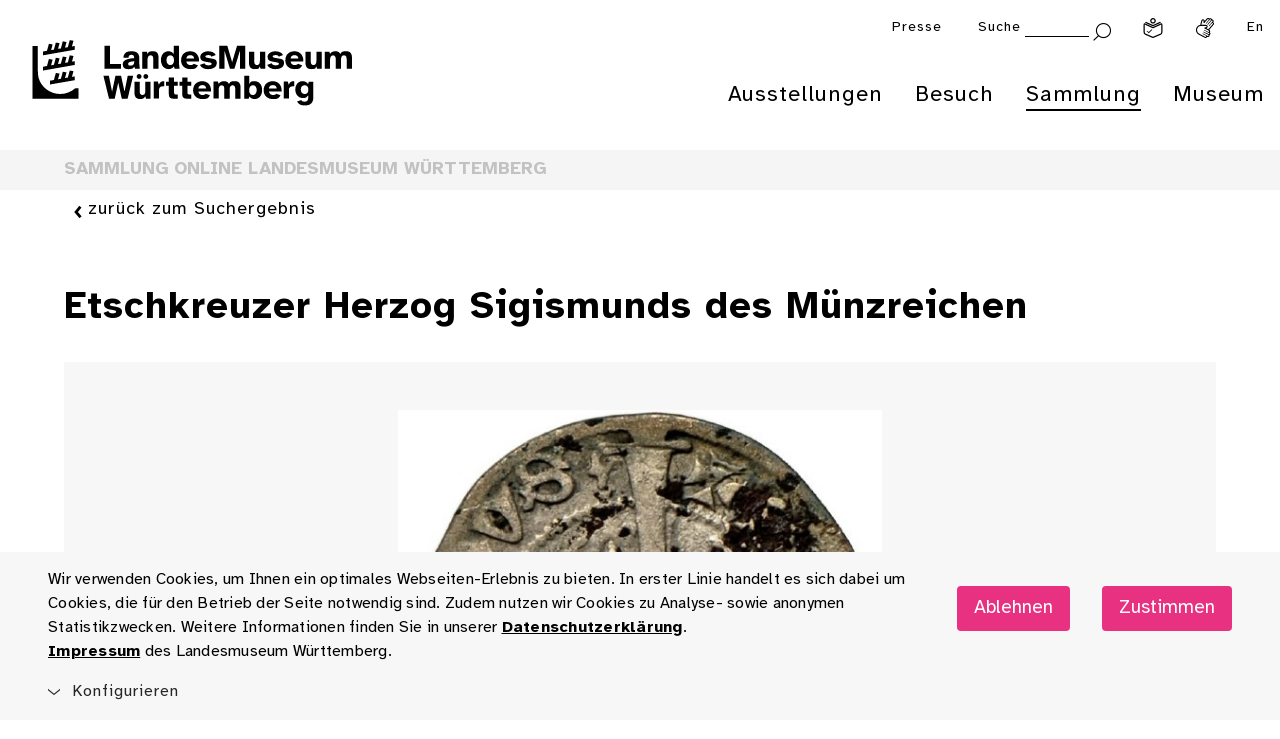

--- FILE ---
content_type: text/html; charset=utf-8
request_url: https://www.landesmuseum-stuttgart.de/sammlung/sammlung-online/dk-details/?dk_object_id=3660
body_size: 10758
content:
<!DOCTYPE html>
<html lang="de">
<head>

<meta charset="utf-8">
<!-- 
	This website is powered by TYPO3 - inspiring people to share!
	TYPO3 is a free open source Content Management Framework initially created by Kasper Skaarhoj and licensed under GNU/GPL.
	TYPO3 is copyright 1998-2026 of Kasper Skaarhoj. Extensions are copyright of their respective owners.
	Information and contribution at https://typo3.org/
-->


<link rel="icon" href="/lmw_relaunch/components/header/assets/favicon_landesmuseum_neu.png" type="image/png">

<meta http-equiv="x-ua-compatible" content="ie=edge">
<meta name="generator" content="TYPO3 CMS">
<meta name="viewport" content="width=device-width, initial-scale=1">
<meta name="description" content="Schlendern Sie digital durch 300.000 Jahre württembergische Kulturgeschichte: Über 10.000 Objekte, Geschichten und Informationen stehen für Sie in unserer Sammlung Online bereit.">
<meta property="og:type" content="website">
<meta property="og:url" content="https://www.landesmuseum-stuttgart.de/sammlung/sammlung-online/dk-details">
<meta property="og:title" content="DK Details">
<meta property="og:description" content="Schlendern Sie digital durch 300.000 Jahre württembergische Kulturgeschichte: Über 10.000 Objekte, Geschichten und Informationen stehen für Sie in unserer Sammlung Online bereit.">
<meta name="twitter:card" content="summary">
<meta name="twitter:site" content="@lmw">
<meta name="twitter:title" content="DK Details">
<meta name="twitter:description" content="Schlendern Sie digital durch 300.000 Jahre württembergische Kulturgeschichte: Über 10.000 Objekte, Geschichten und Informationen stehen für Sie in unserer Sammlung Online bereit.">
<meta property="fb:app_id" content="1116307281872942">


<link rel="stylesheet" href="/typo3temp/assets/css/dfa708fd75bfa3bf7b62d2c65c0849ac.css?1732524369" media="all">
<link rel="stylesheet" href="/lmw_relaunch/lmw_prototype/static/lmw/css/main.css?1768484222" media="all">




<script src="/lmw_relaunch/lmw_prototype/static/lmw/main.js?1768484222" async="async"></script>




<title>Etschkreuzer Herzog Sigismunds des Münzreichen</title>
<meta property='twitter:title' content='Etschkreuzer Herzog Sigismunds des Münzreichen'>
<meta property='og:title' content='Etschkreuzer Herzog Sigismunds des Münzreichen'>
<meta name='description' content='Der sog. Etschkreuzer Herzog Sigismunds des Münzreichen von Tirol trägt auf seiner Vorderseite das namensgebende Kreuz und auf der Rückseite den Reichadler. Diese Münze gehört zum Fund von Unterkochen, der vermutlich 1525 verborgen und 1929 wiedergefunden wurde. Die Erfassung dieser Münze wurde durch die Numismatische Kommission der Länder in der Bundesrepublik Deutschland gefördert.'>
<meta property='twitter:description' content='Der sog. Etschkreuzer Herzog Sigismunds des Münzreichen von Tirol trägt auf seiner Vorderseite das namensgebende Kreuz und auf der Rückseite den Reichadler. Diese Münze gehört zum Fund von Unterkochen, der vermutlich 1525 verborgen und 1929 wiedergefunden wurde. Die Erfassung dieser Münze wurde durch die Numismatische Kommission der Länder in der Bundesrepublik Deutschland gefördert.'>
<meta property='og:description' content='Der sog. Etschkreuzer Herzog Sigismunds des Münzreichen von Tirol trägt auf seiner Vorderseite das namensgebende Kreuz und auf der Rückseite den Reichadler. Diese Münze gehört zum Fund von Unterkochen, der vermutlich 1525 verborgen und 1929 wiedergefunden wurde. Die Erfassung dieser Münze wurde durch die Numismatische Kommission der Länder in der Bundesrepublik Deutschland gefördert.'>
<meta property='twitter:image' content='https://bildarchiv.landesmuseum-stuttgart.de/P/Bildarchiv/169541/169541.jpg'>
<meta property='og:image' content='https://bildarchiv.landesmuseum-stuttgart.de/P/Bildarchiv/169541/169541.jpg'>


<link rel="canonical" href="https://www.landesmuseum-stuttgart.de/sammlung/sammlung-online/dk-details"/>

</head>
<body id="root" style="opacity:0;" data-events="resize" data-resize class="lmw-theme" >
<!-- pid:172-->


        <!--TYPO3SEARCH_end-->
        
            
        <!--Auf allen Seiten einfügen-->
        <div class="cookie-disclaimer-wrap" id="cookie-disclaimer">
            <div class="cookie-disclaimer grid-container">
              <div class="grid-x grid-padding-x align-right align-middle">
                 <div class="small-12 medium-9 large-auto cell small-spacing-xs medium-spacing-none">
                    <p class="hint-text">
                        
                    Wir verwenden Cookies, um Ihnen ein optimales Webseiten-Erlebnis zu bieten. In erster Linie handelt
                    es sich dabei um Cookies, die für den Betrieb der Seite notwendig sind. Zudem nutzen wir Cookies zu
                    Analyse- sowie anonymen Statistikzwecken. Weitere Informationen finden Sie in unserer
                
                        <a title="Datenschutzerklärung" href="/datenschutz">
                            Datenschutzerklärung
                        </a>.<br>
                        <a title="Impressum" href="/impressum">
                            Impressum
                        </a>
                        des Landesmuseum Württemberg.
                    </p>
                 </div>
                 <div class="small-12 medium-3 large-shrink cookie-button-must cell">
                     <button class="button primary small-spacing-s">
                         Ablehnen
                     </button>
                 </div>
                 <div class="small-12 medium-3 large-shrink cookie-button-all cell">
                     <button class="button primary small-spacing-s">
                         Zustimmen
                     </button>
                 </div>
                 <div class="small-12 cell">
                    <div class="cookie-selector">
                       <div class="accordion" data-accordion data-allow-all-closed="true" data-multi-expand="true">
                          <div class='accordion-item' data-accordion-item>
                             <a href='#' class='accordion-title outer-accordion-title'>
                                 <span class="closed-text">Konfigurieren</span>
                                 <span class="open-text">Konfigurieren</span>
                             </a>
                             <div class='accordion-content' data-tab-content>
                                <div class="accordion" data-accordion data-allow-all-closed="true" data-multi-expand="false">
                                   <div class='accordion-item' data-accordion-item>
                                      <a href='#' class='accordion-title'>Notwendige Cookies</a>
                                      <div class="switch">
                                        <input class="switch-input" disabled checked="checked" id="mustHaveCookies" type="checkbox" name="mustHaveCookies" value="1">
                                        <label class="switch-paddle" for="mustHaveCookies">
                                          <span class="show-for-sr">Notwendige Cookies</span>
                                        </label>
                                      </div>
                                      <div class='accordion-content' data-tab-content>
                                         <div class="rte">
                                            <p>
                                                
                    Diese Cookies sind zur Funktion der Webseite erforderlich und können von Ihnen nicht deaktiviert werden.
                    In der Regel werden diese Cookies nur als Reaktion auf von Ihnen getätigte Aktionen gesetzt, z.B. beim
                    Ausfüllen von Formularen. So lassen sich die verschiedenen Anfragen Ihres Browsers einer gemeinsamen Sitzung
                    zuordnen. Dadurch wird ihr Rechner wiedererkannt, wenn Sie auf die Webseite zurückkehren. Sie können Ihren
                    Browser so einstellen, dass dieser Cookies blockiert. Es stehen dann jedoch nicht mehr alle Funktionalitäten
                    dieser Seite zur Verfügung.
                
                                            </p>
                                         </div>
                                      </div>
                                   </div>
                                   <div class='accordion-item' data-accordion-item>
                                      <a href='#' class='accordion-title'>Tracking Cookies</a>
                                      <div class="switch">
                                        <input class="switch-input" id="trackingCookies" type="checkbox" name="trackingCookies" value="2">
                                        <label class="switch-paddle" for="trackingCookies">
                                          <span class="show-for-sr">Tracking Cookies</span>
                                        </label>
                                      </div>
                                      <div class='accordion-content' data-tab-content>
                                         <div class="rte">
                                            <p>
                                                
                    Auf dieser Webseite werden mit Technologien von Matomo / Matomo Tag Manager Daten zu Marketingzwecken
                    gesammelt und anonym gespeichert. Diese Cookies ermöglichen es uns, z.B. Seitenaufrufe und Klicks zu
                    zählen, damit wir die Leistung unserer Webseite messen und verbessern können.
                
                                            </p>
                                         </div>
                                      </div>
                                   </div>
                                   <div class='accordion-item' data-accordion-item>
                                      <a href='#' class='accordion-title'>Cookies von Drittanbietern</a>
                                      <div class="switch">
                                        <input class="switch-input" id="thirdPartyCookies" type="checkbox" name="thirdPartyCookies" value="4">
                                        <label class="switch-paddle" for="thirdPartyCookies">
                                          <span class="show-for-sr">Cookies von Drittanbietern</span>
                                        </label>
                                      </div>
                                      <div class='accordion-content' data-tab-content>
                                         <div class="rte">
                                            <p>
                                                
                    Auf unserer Website sehen Sie eingebettete Videos, die auf unserem Youtube-Kanal hochgeladen wurden.
                    Bei Wiedergabe dieser Videos wird ein Cookie gesetzt, mit dem Youtube ein Profil Ihrer Interessen erstellt.
                
                                            </p>
                                         </div>
                                      </div>
                                   </div>
                                </div>
                                <div class="cookie-button-selection">
                                    <button class="button secondary hollow small-spacing-none">
                                        Gewählten Cookies zustimmen
                                    </button>
                                </div>
                             </div>
                          </div>
                       </div>
                    </div>
                 </div>
              </div>
            </div>
        </div>
    
        
        <div class="off-canvas-wrapper">
            
            <div class="off-canvas position-right" id="offCanvas" data-off-canvas data-trap-focus="true">
                <div class="grid-x grid-padding-x">
                    <div class="cell small-12 withbutton">
                        <button class="close-button" aria-label="Menü schließen" type="button" data-close>
                           <i class="icon icon-schliessen "></i>
                        </button>
                        <ul class="vertical menu drilldown" data-drilldown data-auto-height="true" data-animate-height="true" data-back-button="<li class='js-drilldown-back'><a title='Eine Ebene zurück' tabindex='0'>Zurück</a></li>">
                            
                                <li>
                                    <a title="Ausstellungen" href="https://www.landesmuseum-stuttgart.de/ausstellungen/untermenuebereich-1">Ausstellungen</a>
                                    
                                        <ul class="menu vertical nested">
                                            <li>
                                                
                                                    <a title="Legendäre MeisterWerke" href="https://www.landesmuseum-stuttgart.de/ausstellungen/legendaere-meisterwerke">
                                                        Legendäre MeisterWerke
                                                    </a>
                                                
                                                    <a title="Antike | Kelten | Kunstkammer" href="https://www.landesmuseum-stuttgart.de/ausstellungen/antike-kelten-kunstkammer">
                                                        Antike | Kelten | Kunstkammer
                                                    </a>
                                                
                                                    <a title="Uhren | wiss. Instrumente" href="https://www.landesmuseum-stuttgart.de/ausstellungen/uhren-wiss-instrumente">
                                                        Uhren | wiss. Instrumente
                                                    </a>
                                                
                                                    <a title="Glas aus 4 Jahrtausenden" href="https://www.landesmuseum-stuttgart.de/ausstellungen/glas">
                                                        Glas aus 4 Jahrtausenden
                                                    </a>
                                                
                                                    <a title="Musikinstrumente" href="https://www.landesmuseum-stuttgart.de/ausstellungen/musikinstrumente">
                                                        Musikinstrumente
                                                    </a>
                                                
                                                
                                                    <a title="Die Sammlung Hohenzollern" href="https://www.landesmuseum-stuttgart.de/ausstellungen/sammlung-hohenzollern">
                                                        Die Sammlung Hohenzollern
                                                    </a>
                                                
                                                    <a title="ZeitReise Keltenland" href="https://www.landesmuseum-stuttgart.de/ausstellungen/zeitreise-keltenland">
                                                        ZeitReise Keltenland
                                                    </a>
                                                
                                                    <a title="Rückblick" href="https://www.landesmuseum-stuttgart.de/ausstellungen/rueckblick">
                                                        Rückblick
                                                    </a>
                                                
                                                    <a title="Weltkulturerbe" href="https://www.landesmuseum-stuttgart.de/ausstellungen/weltkulturerbe">
                                                        Weltkulturerbe
                                                    </a>
                                                
                                            </li>
                                        </ul>
                                    
                                </li>
                            
                                <li>
                                    <a title="Besuch" href="https://www.landesmuseum-stuttgart.de/besuch/besuchsinformationen">Besuch</a>
                                    
                                        <ul class="menu vertical nested">
                                            <li>
                                                
                                                    <a title="Öffnungszeiten &amp; Preise" href="https://www.landesmuseum-stuttgart.de/besuch/besuchsinformationen">
                                                        Öffnungszeiten &amp; Preise
                                                    </a>
                                                
                                                    <a title="Tickets" href="https://www.landesmuseum-stuttgart.de/tickets">
                                                        Tickets
                                                    </a>
                                                
                                                    <a title="Veranstaltungskalender" href="https://www.landesmuseum-stuttgart.de/besuch/veranstaltungen">
                                                        Veranstaltungskalender
                                                    </a>
                                                
                                                    <a title="Führungen" href="https://www.landesmuseum-stuttgart.de/besuch/fuehrungen">
                                                        Führungen
                                                    </a>
                                                
                                                    <a title="Dürnitz | Café, Lounge &amp; Shop" href="https://www.landesmuseum-stuttgart.de/besuch/duernitz-kulturlounge">
                                                        Dürnitz | Café, Lounge &amp; Shop
                                                    </a>
                                                
                                                
                                                    <a title="Barrierefrei" href="https://www.landesmuseum-stuttgart.de/besuch/barrierefrei">
                                                        Barrierefrei
                                                    </a>
                                                
                                                    <a title="App" href="https://www.landesmuseum-stuttgart.de/app">
                                                        App
                                                    </a>
                                                
                                                    <a title="Digitaler Besuch" href="https://www.landesmuseum-stuttgart.de/besuch/digitaler-besuch">
                                                        Digitaler Besuch
                                                    </a>
                                                
                                                    <a title="Kita &amp; Schule" href="https://www.landesmuseum-stuttgart.de/besuch/kita-schule">
                                                        Kita &amp; Schule
                                                    </a>
                                                
                                            </li>
                                        </ul>
                                    
                                </li>
                            
                                <li>
                                    <a title="Sammlung" href="https://www.landesmuseum-stuttgart.de/sammlung/archaeologie">Sammlung</a>
                                    
                                        <ul class="menu vertical nested">
                                            <li>
                                                
                                                    <a title="Sammlung Online" href="https://www.landesmuseum-stuttgart.de/sammlung/sammlung-online">
                                                        Sammlung Online
                                                    </a>
                                                
                                                    <a title="Archäologie" href="https://www.landesmuseum-stuttgart.de/sammlung/archaeologie">
                                                        Archäologie
                                                    </a>
                                                
                                                    <a title="Kunst- und Kulturgeschichte" href="https://www.landesmuseum-stuttgart.de/sammlung/kunst-und-kulturgeschichte">
                                                        Kunst- und Kulturgeschichte
                                                    </a>
                                                
                                                    <a title="Populär- und Alltagskultur" href="https://www.landesmuseum-stuttgart.de/sammlung/populaer-und-alltagskultur">
                                                        Populär- und Alltagskultur
                                                    </a>
                                                
                                                    <a title="Restaurierung" href="https://www.landesmuseum-stuttgart.de/sammlung/restaurierung">
                                                        Restaurierung
                                                    </a>
                                                
                                                
                                                    <a title="Forschungsprojekte" href="https://www.landesmuseum-stuttgart.de/sammlung/forschungsprojekte">
                                                        Forschungsprojekte
                                                    </a>
                                                
                                                    <a title="Provenienzforschung" href="https://www.landesmuseum-stuttgart.de/sammlung/provenienzforschung">
                                                        Provenienzforschung
                                                    </a>
                                                
                                                    <a title="Leihverkehr" href="https://www.landesmuseum-stuttgart.de/sammlung/leihverkehr">
                                                        Leihverkehr
                                                    </a>
                                                
                                                    <a title="Bilderservice &amp; Bibliothek" href="https://www.landesmuseum-stuttgart.de/sammlung/bilderservice-bibliothek">
                                                        Bilderservice &amp; Bibliothek
                                                    </a>
                                                
                                            </li>
                                        </ul>
                                    
                                </li>
                            
                                <li>
                                    <a title="Museum" href="https://www.landesmuseum-stuttgart.de/museum/ueber-das-museum">Museum</a>
                                    
                                        <ul class="menu vertical nested">
                                            <li>
                                                
                                                    <a title="Über das Museum" href="https://www.landesmuseum-stuttgart.de/museum/ueber-das-museum">
                                                        Über das Museum
                                                    </a>
                                                
                                                    <a title="Altes Schloss" href="https://www.landesmuseum-stuttgart.de/museum/altes-schloss">
                                                        Altes Schloss
                                                    </a>
                                                
                                                    <a title="Raumvermietung" href="https://www.landesmuseum-stuttgart.de/museum/raumvermietung">
                                                        Raumvermietung
                                                    </a>
                                                
                                                    <a title="Team" href="https://www.landesmuseum-stuttgart.de/museum/team">
                                                        Team
                                                    </a>
                                                
                                                    <a title="Stellenangebote" href="https://www.landesmuseum-stuttgart.de/museum/stellenangebote">
                                                        Stellenangebote
                                                    </a>
                                                
                                                    <a title="Spenden &amp; Fördern" href="https://www.landesmuseum-stuttgart.de/museum/spenden-foerdern">
                                                        Spenden &amp; Fördern
                                                    </a>
                                                
                                                    <a title="Fördergesellschaft" href="https://www.landesmuseum-stuttgart.de/museum/foerdergesellschaft">
                                                        Fördergesellschaft
                                                    </a>
                                                
                                                
                                                    <a title="Kindermuseum Junges Schloss" href="https://www.landesmuseum-stuttgart.de/museum/kindermuseum-junges-schloss">
                                                        Kindermuseum Junges Schloss
                                                    </a>
                                                
                                                    <a title="Museum der Alltagskultur" href="https://www.museum-der-alltagskultur.de/">
                                                        Museum der Alltagskultur
                                                    </a>
                                                
                                                    <a title="Zweigmuseen" href="https://www.landesmuseum-stuttgart.de/museum/zweigmuseen">
                                                        Zweigmuseen
                                                    </a>
                                                
                                                    <a title="Landesstelle für Museen Baden-Württemberg" href="https://www.landesstelle.de/" rel="noreferrer">
                                                        Landesstelle für Museen Baden-Württemberg
                                                    </a>
                                                
                                                    <a title="Landesstelle für Alltagskultur" href="https://www.landesmuseum-stuttgart.de/museum/landesstelle-fuer-alltagskultur">
                                                        Landesstelle für Alltagskultur
                                                    </a>
                                                
                                                    <a title="Zentrum für Kulturelle Teilhabe Baden-Württemberg" href="https://kulturelle-teilhabe-bw.de/" rel="noreferrer">
                                                        Zentrum für Kulturelle Teilhabe Baden-Württemberg
                                                    </a>
                                                
                                            </li>
                                        </ul>
                                    
                                </li>
                            
                        </ul>
                        
    

    
    

    <ul class="vertical menu drilldown"><li><a title="Presse" href="https://www.landesmuseum-stuttgart.de/presse-1">Presse</a></li></ul>


                    </div>
                    <div class="teaser-column cell">
                        
                        <div class="header-teaser grid-container grid-container-padded" data-teaser-url="https://www.landesmuseum-stuttgart.de/offcanvas-teaser">
                        </div>
                    </div>
                </div>
            </div>
    
            <div class="off-canvas-content" data-off-canvas-content>
                
        
        
                
                
                
            

        <div id="top"></div><!-- anchor for scroll-top, root just does not sound right -->
        <header class="main-head">
           <div class="app-banner hide-for-medium" style="display:none;">
              <div class="grid-x align-middle">
                 <div class="shrink cell"><a href="#" class="remove"><i class="icon icon-schliessen"></i></a></div>
                 <div class="shrink cell"><img src="/components/app-banner/assets/app-banner.png" alt="Landesmuseum Württemberg" /></div>
                 <div class="text-wrap shrink cell">
                    <div class="headline h4">LMW App</div>
                    <p>Ihr digitaler Museumsbegleiter</p>
                 </div>
                 <div class="button-wrap shrink cell"><a class="button primary small-spacing-none" target="_blank" href="https://lmw.fluxguide.com/fluxguide/appstore">anzeigen</a></div>
              </div>
           </div>
            
            <div class="header-wrap section">
                <div class="grid-container-fluid">
                    <div class="grid-x grid-padding-x align-justify align-top">
                        <div class="logo-wrap cell small-3 medium-4 menu-entry">
                            <div class="logo grid-x">
                                    
                                        <a aria-label="Startseite des Landesmuseums Baden-Württemberg" class="lmw-noborder" href="https://www.landesmuseum-stuttgart.de/">
                                            <img class="logo-trademark cell align-self-top" alt="Landesmuseum Württemberg" src="/components/header/assets/lmw-bildmarke.png" width="443" height="571" />
                                            <img class="logo-claim cell align-self-top" alt="Landesmuseum Württemberg" src="/components/header/assets/lmw-logo-claim.svg" width="1115" height="231" />
                                        </a>
                                    
                                    
                                    
                                </div>
                            
                        </div>
                        
                
                        <div class="dropdown-menu-docking-point cell small-9 medium-8">
                            <div class="grid-x grid-padding-x align-right">
                                
                                     <!--Top-Navigation for lmw & maw-->
                                     <nav class="top-navigation cell small-12" aria-label="Top Navigation">
                                        <div class="grid-x grid-padding-x align-right">
                                            <div class="offcanvas-trigger-wrap cell shrink hide-for-medium">
                                                <button type="button" aria-label="Menü öffnen" data-toggle="offCanvas">
        <i class='icon icon-burger'></i>
    </button>
                                            </div>
                                            
    

    
    

    <div class="cell shrink hide-for-small show-for-medium"><a title="Presse" href="https://www.landesmuseum-stuttgart.de/presse-1">Presse</a></div>


                                            <div class="cell shrink search-wrap">
                                                <div class="hide-for-small show-for-large">
                                                    
                                                    
                                                    
        
            

        
        <form method="post" id="tx_indexedsearchbox" action="
            /suche?tx_indexedsearch_pi2%5Baction%5D=search&amp;tx_indexedsearch_pi2%5Bcontroller%5D=Search&amp;cHash=127e9b85d1f0e86d701a10c804ef2d6c
        ">

            <div class="tx-indexedsearch-hidden-fields">
                <input type="hidden" name="tx_indexedsearch_pi2[search][_sections]" value="0">
                <input id="tx_indexedsearchbox_freeIndexUid" type="hidden" name="tx_indexedsearch_pi2[search][_freeIndexUid]" value="_">
                <input id="tx_indexedsearchbox_pointer" type="hidden" name="tx_indexedsearch_pi2[search][pointer]" value="0">
                <input type="hidden" name="tx_indexedsearch_pi2[search][ext]" value="">
                <input type="hidden" name="tx_indexedsearch_pi2[search][searchType]" value="1">
                <input type="hidden" name="tx_indexedsearch_pi2[search][defaultOperand]" value="0">
                <input type="hidden" name="tx_indexedsearch_pi2[search][mediaType]" value="0">
                <input type="hidden" name="tx_indexedsearch_pi2[search][sortOrder]" value="rank_first">
                <input type="hidden" name="tx_indexedsearch_pi2[search][group]" value="0">
                <input type="hidden" name="tx_indexedsearch_pi2[search][languageUid]" value="0">
                <input type="hidden" name="tx_indexedsearch_pi2[search][desc]" value="0">
                <input type="hidden" name="tx_indexedsearch_pi2[search][numberOfResults]" value="10,25,50,100">
                <input type="hidden" name="tx_indexedsearch_pi2[search][extendedSearch]" value="">
            </div>

            <label for="suchbegriff">Suche</label>
            <input class="searchinput" id="suchbegriff" type="text" name="tx_indexedsearch_pi2[search][sword]">
            <button type="submit" value="Submit" aria-label="Suche abschicken">
                
        <i class='icon icon-lupe'></i>
    
            </button>

        </form>

                                                       
        
    
                                                </div>
                                                <a class="show-for-small hide-for-large" title="Suche" href="https://www.landesmuseum-stuttgart.de/suche">
                                                    
        <i class='icon icon-lupe'></i>
    
                                                </a>
                                            </div>
                                            
                                                
                                                    <div class="cell shrink">
                                                        <a aria-label="Leichte Sprache" class="iconlink" href="https://www.landesmuseum-stuttgart.de/leichte-sprache">
                                                            <img src="/components/header/assets/leichte-sprache.svg" alt="">
                                                        </a>
                                                    </div>
                                                
                                                
                                                    <div class="cell shrink">
                                                        <a aria-label="Gebärdensprache" class="iconlink" href="https://www.landesmuseum-stuttgart.de/deutsche-gebaerdensprache">
                                                            <img src="/components/header/assets/gebaerdensprache.svg" alt="">
                                                        </a>
                                                    </div>
                                                
                                            
                                            
                                                
                                                
                                                    <div class="cell shrink lang">
                                                        
                                                        
                                                            
                                                        
                                                        <a aria-label="Englisch " href="https://www.landesmuseum-stuttgart.de/en/visit/visitor-information">En</a>
                                                    </div>
                                                
                                            
                                        </div>
                                    </nav>
                                
                                <nav class="main-navigation cell small-12 show-for-medium" aria-label="Hauptnavigation">
                                    <ul class="dropdown menu grid-x grid-padding-x align-justify" data-dropdown-menu data-click-open="true" data-disable-hover="true">
                                        
                                            <li class="
                                                menu-entry is-dropdown-submenu-parent cell shrink
                                                
                                            ">
                                                <a title="Ausstellungen" href="https://www.landesmuseum-stuttgart.de/ausstellungen/untermenuebereich-1">Ausstellungen</a>
                                                
                                                    <ul class="menu submenu is-dropdown-submenu">
                                                        <li>
                                                            <div class="grid-x grid-padding-x">
                                                                <div class="sub-menu-entries cell small-8">
                                                                    <div class="grid-x grid-margin-x">
                                                                        <div class="menu-column cell small-6">
                                                                            
                                                                                <div class="cell shrink">
                                                                                    <a class="light iconright small-spacing-none" title="Legendäre MeisterWerke" href="https://www.landesmuseum-stuttgart.de/ausstellungen/legendaere-meisterwerke">
                                                                                        Legendäre MeisterWerke
                                                                                    </a>
                                                                                </div>
                                                                            
                                                                                <div class="cell shrink">
                                                                                    <a class="light iconright small-spacing-none" title="Antike | Kelten | Kunstkammer" href="https://www.landesmuseum-stuttgart.de/ausstellungen/antike-kelten-kunstkammer">
                                                                                        Antike | Kelten | Kunstkammer
                                                                                    </a>
                                                                                </div>
                                                                            
                                                                                <div class="cell shrink">
                                                                                    <a class="light iconright small-spacing-none" title="Uhren | wiss. Instrumente" href="https://www.landesmuseum-stuttgart.de/ausstellungen/uhren-wiss-instrumente">
                                                                                        Uhren | wiss. Instrumente
                                                                                    </a>
                                                                                </div>
                                                                            
                                                                                <div class="cell shrink">
                                                                                    <a class="light iconright small-spacing-none" title="Glas aus 4 Jahrtausenden" href="https://www.landesmuseum-stuttgart.de/ausstellungen/glas">
                                                                                        Glas aus 4 Jahrtausenden
                                                                                    </a>
                                                                                </div>
                                                                            
                                                                                <div class="cell shrink">
                                                                                    <a class="light iconright small-spacing-none" title="Musikinstrumente" href="https://www.landesmuseum-stuttgart.de/ausstellungen/musikinstrumente">
                                                                                        Musikinstrumente
                                                                                    </a>
                                                                                </div>
                                                                            
                                                                        </div>
                                                                        <div class="menu-column cell small-6">
                                                                            
                                                                                <div class="cell shrink">
                                                                                    <a class="light iconright small-spacing-none" title="Die Sammlung Hohenzollern" href="https://www.landesmuseum-stuttgart.de/ausstellungen/sammlung-hohenzollern">
                                                                                        Die Sammlung Hohenzollern
                                                                                    </a>
                                                                                </div>
                                                                            
                                                                                <div class="cell shrink">
                                                                                    <a class="light iconright small-spacing-none" title="ZeitReise Keltenland" href="https://www.landesmuseum-stuttgart.de/ausstellungen/zeitreise-keltenland">
                                                                                        ZeitReise Keltenland
                                                                                    </a>
                                                                                </div>
                                                                            
                                                                                <div class="cell shrink">
                                                                                    <a class="light iconright small-spacing-none" title="Rückblick" href="https://www.landesmuseum-stuttgart.de/ausstellungen/rueckblick">
                                                                                        Rückblick
                                                                                    </a>
                                                                                </div>
                                                                            
                                                                                <div class="cell shrink">
                                                                                    <a class="light iconright small-spacing-none" title="Weltkulturerbe" href="https://www.landesmuseum-stuttgart.de/ausstellungen/weltkulturerbe">
                                                                                        Weltkulturerbe
                                                                                    </a>
                                                                                </div>
                                                                            
                                                                        </div>
                                                                    </div>
                                                                </div>
                                                                <div class="teaser-column cell small-4">
                                                                    <div class="header-teaser grid-container grid-container-padded"
                                                                         data-teaser-url="https://www.landesmuseum-stuttgart.de/ausstellungen/untermenuebereich-teaser"
                                                                    >
                                                                    </div>
                                                                </div>
                                                            </div>
                                                        </li>
                                                    </ul>
                                                
                                            </li>
                                        
                                            <li class="
                                                menu-entry is-dropdown-submenu-parent cell shrink
                                                
                                            ">
                                                <a title="Besuch" href="https://www.landesmuseum-stuttgart.de/besuch/besuchsinformationen">Besuch</a>
                                                
                                                    <ul class="menu submenu is-dropdown-submenu">
                                                        <li>
                                                            <div class="grid-x grid-padding-x">
                                                                <div class="sub-menu-entries cell small-8">
                                                                    <div class="grid-x grid-margin-x">
                                                                        <div class="menu-column cell small-6">
                                                                            
                                                                                <div class="cell shrink">
                                                                                    <a class="light iconright small-spacing-none" title="Öffnungszeiten &amp; Preise" target="_top" href="https://www.landesmuseum-stuttgart.de/besuch/besuchsinformationen">
                                                                                        Öffnungszeiten &amp; Preise
                                                                                    </a>
                                                                                </div>
                                                                            
                                                                                <div class="cell shrink">
                                                                                    <a class="light iconright small-spacing-none" title="Tickets" href="https://www.landesmuseum-stuttgart.de/tickets">
                                                                                        Tickets
                                                                                    </a>
                                                                                </div>
                                                                            
                                                                                <div class="cell shrink">
                                                                                    <a class="light iconright small-spacing-none" title="Veranstaltungskalender" href="https://www.landesmuseum-stuttgart.de/besuch/veranstaltungen">
                                                                                        Veranstaltungskalender
                                                                                    </a>
                                                                                </div>
                                                                            
                                                                                <div class="cell shrink">
                                                                                    <a class="light iconright small-spacing-none" title="Führungen" href="https://www.landesmuseum-stuttgart.de/besuch/fuehrungen">
                                                                                        Führungen
                                                                                    </a>
                                                                                </div>
                                                                            
                                                                                <div class="cell shrink">
                                                                                    <a class="light iconright small-spacing-none" title="Dürnitz | Café, Lounge &amp; Shop" href="https://www.landesmuseum-stuttgart.de/besuch/duernitz-kulturlounge">
                                                                                        Dürnitz | Café, Lounge &amp; Shop
                                                                                    </a>
                                                                                </div>
                                                                            
                                                                        </div>
                                                                        <div class="menu-column cell small-6">
                                                                            
                                                                                <div class="cell shrink">
                                                                                    <a class="light iconright small-spacing-none" title="Barrierefrei" href="https://www.landesmuseum-stuttgart.de/besuch/barrierefrei">
                                                                                        Barrierefrei
                                                                                    </a>
                                                                                </div>
                                                                            
                                                                                <div class="cell shrink">
                                                                                    <a class="light iconright small-spacing-none" title="App" href="https://www.landesmuseum-stuttgart.de/app">
                                                                                        App
                                                                                    </a>
                                                                                </div>
                                                                            
                                                                                <div class="cell shrink">
                                                                                    <a class="light iconright small-spacing-none" title="Digitaler Besuch" href="https://www.landesmuseum-stuttgart.de/besuch/digitaler-besuch">
                                                                                        Digitaler Besuch
                                                                                    </a>
                                                                                </div>
                                                                            
                                                                                <div class="cell shrink">
                                                                                    <a class="light iconright small-spacing-none" title="Kita &amp; Schule" href="https://www.landesmuseum-stuttgart.de/besuch/kita-schule">
                                                                                        Kita &amp; Schule
                                                                                    </a>
                                                                                </div>
                                                                            
                                                                        </div>
                                                                    </div>
                                                                </div>
                                                                <div class="teaser-column cell small-4">
                                                                    <div class="header-teaser grid-container grid-container-padded"
                                                                         data-teaser-url="https://www.landesmuseum-stuttgart.de/besuch/untermenuebereich-teaser"
                                                                    >
                                                                    </div>
                                                                </div>
                                                            </div>
                                                        </li>
                                                    </ul>
                                                
                                            </li>
                                        
                                            <li class="
                                                menu-entry is-dropdown-submenu-parent cell shrink
                                                current
                                            ">
                                                <a title="Sammlung" href="https://www.landesmuseum-stuttgart.de/sammlung/archaeologie">Sammlung</a>
                                                
                                                    <ul class="menu submenu is-dropdown-submenu">
                                                        <li>
                                                            <div class="grid-x grid-padding-x">
                                                                <div class="sub-menu-entries cell small-8">
                                                                    <div class="grid-x grid-margin-x">
                                                                        <div class="menu-column cell small-6">
                                                                            
                                                                                <div class="cell shrink">
                                                                                    <a class="light iconright small-spacing-none" title="Sammlung Online" href="https://www.landesmuseum-stuttgart.de/sammlung/sammlung-online">
                                                                                        Sammlung Online
                                                                                    </a>
                                                                                </div>
                                                                            
                                                                                <div class="cell shrink">
                                                                                    <a class="light iconright small-spacing-none" title="Archäologie" href="https://www.landesmuseum-stuttgart.de/sammlung/archaeologie">
                                                                                        Archäologie
                                                                                    </a>
                                                                                </div>
                                                                            
                                                                                <div class="cell shrink">
                                                                                    <a class="light iconright small-spacing-none" title="Kunst- und Kulturgeschichte" href="https://www.landesmuseum-stuttgart.de/sammlung/kunst-und-kulturgeschichte">
                                                                                        Kunst- und Kulturgeschichte
                                                                                    </a>
                                                                                </div>
                                                                            
                                                                                <div class="cell shrink">
                                                                                    <a class="light iconright small-spacing-none" title="Populär- und Alltagskultur" href="https://www.landesmuseum-stuttgart.de/sammlung/populaer-und-alltagskultur">
                                                                                        Populär- und Alltagskultur
                                                                                    </a>
                                                                                </div>
                                                                            
                                                                                <div class="cell shrink">
                                                                                    <a class="light iconright small-spacing-none" title="Restaurierung" href="https://www.landesmuseum-stuttgart.de/sammlung/restaurierung">
                                                                                        Restaurierung
                                                                                    </a>
                                                                                </div>
                                                                            
                                                                        </div>
                                                                        <div class="menu-column cell small-6">
                                                                            
                                                                                <div class="cell shrink">
                                                                                    <a class="light iconright small-spacing-none" title="Forschungsprojekte" href="https://www.landesmuseum-stuttgart.de/sammlung/forschungsprojekte">
                                                                                        Forschungsprojekte
                                                                                    </a>
                                                                                </div>
                                                                            
                                                                                <div class="cell shrink">
                                                                                    <a class="light iconright small-spacing-none" title="Provenienzforschung" href="https://www.landesmuseum-stuttgart.de/sammlung/provenienzforschung">
                                                                                        Provenienzforschung
                                                                                    </a>
                                                                                </div>
                                                                            
                                                                                <div class="cell shrink">
                                                                                    <a class="light iconright small-spacing-none" title="Leihverkehr" href="https://www.landesmuseum-stuttgart.de/sammlung/leihverkehr">
                                                                                        Leihverkehr
                                                                                    </a>
                                                                                </div>
                                                                            
                                                                                <div class="cell shrink">
                                                                                    <a class="light iconright small-spacing-none" title="Bilderservice &amp; Bibliothek" href="https://www.landesmuseum-stuttgart.de/sammlung/bilderservice-bibliothek">
                                                                                        Bilderservice &amp; Bibliothek
                                                                                    </a>
                                                                                </div>
                                                                            
                                                                        </div>
                                                                    </div>
                                                                </div>
                                                                <div class="teaser-column cell small-4">
                                                                    <div class="header-teaser grid-container grid-container-padded"
                                                                         data-teaser-url="https://www.landesmuseum-stuttgart.de/sammlung/untermenuebereich-teaser"
                                                                    >
                                                                    </div>
                                                                </div>
                                                            </div>
                                                        </li>
                                                    </ul>
                                                
                                            </li>
                                        
                                            <li class="
                                                menu-entry is-dropdown-submenu-parent cell shrink
                                                
                                            ">
                                                <a title="Museum" href="https://www.landesmuseum-stuttgart.de/museum/ueber-das-museum">Museum</a>
                                                
                                                    <ul class="menu submenu is-dropdown-submenu">
                                                        <li>
                                                            <div class="grid-x grid-padding-x">
                                                                <div class="sub-menu-entries cell small-8">
                                                                    <div class="grid-x grid-margin-x">
                                                                        <div class="menu-column cell small-6">
                                                                            
                                                                                <div class="cell shrink">
                                                                                    <a class="light iconright small-spacing-none" title="Über das Museum" href="https://www.landesmuseum-stuttgart.de/museum/ueber-das-museum">
                                                                                        Über das Museum
                                                                                    </a>
                                                                                </div>
                                                                            
                                                                                <div class="cell shrink">
                                                                                    <a class="light iconright small-spacing-none" title="Altes Schloss" href="https://www.landesmuseum-stuttgart.de/museum/altes-schloss">
                                                                                        Altes Schloss
                                                                                    </a>
                                                                                </div>
                                                                            
                                                                                <div class="cell shrink">
                                                                                    <a class="light iconright small-spacing-none" title="Raumvermietung" href="https://www.landesmuseum-stuttgart.de/museum/raumvermietung">
                                                                                        Raumvermietung
                                                                                    </a>
                                                                                </div>
                                                                            
                                                                                <div class="cell shrink">
                                                                                    <a class="light iconright small-spacing-none" title="Team" href="https://www.landesmuseum-stuttgart.de/museum/team">
                                                                                        Team
                                                                                    </a>
                                                                                </div>
                                                                            
                                                                                <div class="cell shrink">
                                                                                    <a class="light iconright small-spacing-none" title="Stellenangebote" href="https://www.landesmuseum-stuttgart.de/museum/stellenangebote">
                                                                                        Stellenangebote
                                                                                    </a>
                                                                                </div>
                                                                            
                                                                                <div class="cell shrink">
                                                                                    <a class="light iconright small-spacing-none" title="Spenden &amp; Fördern" href="https://www.landesmuseum-stuttgart.de/museum/spenden-foerdern">
                                                                                        Spenden &amp; Fördern
                                                                                    </a>
                                                                                </div>
                                                                            
                                                                                <div class="cell shrink">
                                                                                    <a class="light iconright small-spacing-none" title="Fördergesellschaft" href="https://www.landesmuseum-stuttgart.de/museum/foerdergesellschaft">
                                                                                        Fördergesellschaft
                                                                                    </a>
                                                                                </div>
                                                                            
                                                                        </div>
                                                                        <div class="menu-column cell small-6">
                                                                            
                                                                                <div class="cell shrink">
                                                                                    <a class="light iconright small-spacing-none" title="Kindermuseum Junges Schloss" href="https://www.landesmuseum-stuttgart.de/museum/kindermuseum-junges-schloss">
                                                                                        Kindermuseum Junges Schloss
                                                                                    </a>
                                                                                </div>
                                                                            
                                                                                <div class="cell shrink">
                                                                                    <a class="light iconright small-spacing-none" title="Museum der Alltagskultur" target="_blank" href="https://www.museum-der-alltagskultur.de/">
                                                                                        Museum der Alltagskultur
                                                                                    </a>
                                                                                </div>
                                                                            
                                                                                <div class="cell shrink">
                                                                                    <a class="light iconright small-spacing-none" title="Zweigmuseen" href="https://www.landesmuseum-stuttgart.de/museum/zweigmuseen">
                                                                                        Zweigmuseen
                                                                                    </a>
                                                                                </div>
                                                                            
                                                                                <div class="cell shrink">
                                                                                    <a class="light iconright small-spacing-none" title="Landesstelle für Museen Baden-Württemberg" target="_blank" href="https://www.landesstelle.de/" rel="noreferrer">
                                                                                        Landesstelle für Museen Baden-Württemberg
                                                                                    </a>
                                                                                </div>
                                                                            
                                                                                <div class="cell shrink">
                                                                                    <a class="light iconright small-spacing-none" title="Landesstelle für Alltagskultur" href="https://www.landesmuseum-stuttgart.de/museum/landesstelle-fuer-alltagskultur">
                                                                                        Landesstelle für Alltagskultur
                                                                                    </a>
                                                                                </div>
                                                                            
                                                                                <div class="cell shrink">
                                                                                    <a class="light iconright small-spacing-none" title="Zentrum für Kulturelle Teilhabe Baden-Württemberg" target="_blank" href="https://kulturelle-teilhabe-bw.de/" rel="noreferrer">
                                                                                        Zentrum für Kulturelle Teilhabe Baden-Württemberg
                                                                                    </a>
                                                                                </div>
                                                                            
                                                                        </div>
                                                                    </div>
                                                                </div>
                                                                <div class="teaser-column cell small-4">
                                                                    <div class="header-teaser grid-container grid-container-padded"
                                                                         data-teaser-url="https://www.landesmuseum-stuttgart.de/museum/untermenuebereich-teaser"
                                                                    >
                                                                    </div>
                                                                </div>
                                                            </div>
                                                        </li>
                                                    </ul>
                                                
                                            </li>
                                        
                                    </ul>
                                </nav>
                            </div>
                        </div>
                    </div>
                </div>
            </div>
        </header>
    
                <main>
                    
                    <!--TYPO3SEARCH_begin-->
                    
                        
<!-- c8618 initium-->
    
        

            
                
                    
                    
                    

                    

                    
                    
                    
                    
                        
                                <div class="section md-detail small-spacing-xl"
                                  data-object-id="3660"
                                  data-list-search-url="https://www.landesmuseum-stuttgart.de/sammlung/sammlung-online/dk-liste"
                                  data-text-rights = "Herkunft/Rechte:"
                                  data-text-about = "Über das Objekt"
                                  data-text-inventorynumber = "Inventarnummer"
                                  data-text-material = "Material und Technik"
                                  data-text-dimensions = "Maße"
                                  data-text-inscription = "Beschriftung"
                                  data-text-patron = "Werden Sie Pate"
                                  data-text-patron-link = "#"
                                  data-text-classification = "Einordnung"
                                  data-text-classification-text = "Kurze Erläuterung wie das hier funktioniert."
                                  data-text-tags = "Schlagworte"
                                  data-text-place = "Ort"
                                  data-text-tag-search = "Objekte anzeigen"
                                  data-text-literature = "Literatur"
                                  data-text-collections = "Sammlungen"
                                  data-text-series = "Teil von:"
                                  data-text-series-link = "/sammlung/sammlung-online?%27%27=&amp;cHash=0614f52b9fb389f442f16fd8f0cd890b"
                                  data-text-series-link-text = "Zur Übersicht"
                                  data-text-place-classification = "Ortsbezug"
                                  data-text-place-classification-text = ""
                                  data-text-downloads = "Downloads und Lizenzen"
                                  data-text-images = "Bilder bestellen"
                                  data-text-feedback = "Kontakt und Feedback"
                                  data-text-links="Links"
                                  >
                                  <div class="gray-block small-spacing-xs">
                                     <div class="grid-container grid-container-padded">
                                        <div class="grid-x grid-padding-x align-center">
                                             <div class="cell small-12">
                                                Sammlung online Landesmuseum Württemberg
                                             </div>
                                          </div>
                                     </div>
                                  </div>
                                  <div class="grid-container grid-container-padded">
                                     <div class="grid-x grid-padding-x align-center">
                                          <div class="cell small-12">
                                             <div class="column-control-container grid-padding-x grid-x">
                                                 <div class="backlink cell small-12">
                                                    <a class="coll-link iconleft light small-spacing-l" href="https://www.landesmuseum-stuttgart.de/sammlung/sammlung-online/dk-liste" title="Zurück zum Suchergebnis">
                                                        zurück zum Suchergebnis <i class="icon icon-arrow-left "></i>
                                                    </a>                        
                                                 </div>
                                                 <div class="detail-content cell small-12">
                                                    <!--stuff goes here.-->
                                                 </div>
                                             </div>
                                          </div>
                                       </div>
                                    </div>
                                  <div class="accordion-contents downloads hide" aria-hidden="true">
                                     <div class="rte small-spacing-s">
                                        <p>Das Landesmuseum Württemberg stellt alle in der Online-Sammlung publizierten Objektdaten (Bilder und Metadaten) für eine Nachnutzung und Weiterverwendung frei. Dafür nutzen wir vor allem die Creative-Commons-Lizenz <a href="https://creativecommons.org/licenses/by/4.0/deed.de" target="_blank">CC-BY-SA 4.0</a>. Sie dürfen unter Nennung des Rechteinhabers ohne Nachfrage:</p>
                                        <ul>
                                           <li>teilen (übertragen, verbreiten, kopieren)</li>
                                           <li>nutzen (für alle Zwecke, auch kommerziell, z.B. für die Schule, Forschung, Lehre, Publikationen)</li>
                                           <li>bearbeiten (z.B. verändern, mit anderen Inhalten kombinieren, auch um etwas Neues zu erschaffen).</li>
                                        </ul>
                                     </div>
                                  </div>
                                  <div class="accordion-contents images hide" aria-hidden="true">
                                    <div class="rte small-spacing-s">
                                        <p>Wenn Sie Bilder in größerer Auflösung oder weitere Ansichten bestellen möchten, besuchen Sie bitte die Seite <a href="https://www.landesmuseum-stuttgart.de/sammlung/bilderservice/" target="_blank">Bilderservice</a> auf unserer Website. Hier finden Sie das Bestellformular sowie die Ansprechpartner*innen zu den einzelnen Sammlungen und weitere Informationen.</p>
                                    </div>
                                  </div>
                                  <div class="accordion-contents feedback hide" aria-hidden="true">
                                     <div class="rte small-spacing-s">
                                        <p>Sie haben Fragen, Informationen oder Kommentare zu dem Objekt? Dann wenden Sie sich gerne per <a class="generated-mailto iconleft" title="Schreiben Sie eine E-Mail." href="mailto:digital@landesmuseum-stuttgart.de?subject=Sammlung%20Online%20Marmorskulptur%20der%20%E2%80%9EPsyche%E2%80%9C%202017-11&amp;body=http%3A%2F%2Flmw-relaunch.preview.pointslab.org%2Fcomponents%2Fmuseum_digital%2Fdetail%2Ftemplates%2F"><i class="icon icon-news-mail"></i>Mail</a> an uns.</p>
                                     </div>
                                  </div>
                                </div>
                            
                    
                
            
        
    
<!-- c8618 finis-->


                    
                    <!--TYPO3SEARCH_end-->
                </main>
                
        
                <footer class="new">
                    <div class="grid-container">
                        <nav class="social-navigation grid-x grid-padding-x align-center align-middle" aria-label="Social Media Navigation und Links">
                            
        
        
        
        
            
        
        
            <div class="some-buttons cell large-shrink medium-spacing-l">
        
        
        
                <div class="some-holder grid-x grid-padding-x small-padding-collapse">
                    <div class="cell small-2 medium-shrink">
                        <a href="https://www.instagram.com/lmwstuttgart/" title="LMW auf Instagram" target="_blank"><img src="/lmw_relaunch/components/footer/assets/instagram_light.svg" alt=""></a>
                    </div>
                    <div class="cell small-2 medium-shrink">
                        <a href="http://www.facebook.com/LMWStuttgart" title="LMW auf Facebook" target="_blank"><img src="/lmw_relaunch/components/footer/assets/facebook_light.svg" alt=""></a>
                    </div>
                    <div class="cell small-2 medium-shrink">
                        <a href="http://www.youtube.com/user/LMWStuttgart" title="LMW auf YouTube" target="_blank"><img src="/lmw_relaunch/components/footer/assets/youtube_light.svg" alt=""></a>
                    </div>
                    
                            <div class="cell small-2 medium-shrink primary">
                                <a href="https://blog.landesmuseum-stuttgart.de/" title="LMW Blog" target="_blank"><span>Blog</span></a>
                            </div>
                        
                    
                        <div class="cell small-2 medium-shrink primary">
                           <a href="https://lmw.fluxguide.com/fluxguide/appstore" title="LMW App" target="_blank"><span>App</span></a>
                        </div>
                                        
                </div>
            </div> 
    
                            <div class="cell small-12 ">
                                <hr class="small-spacing-s">
                            </div>
                        </nav>
                        <div class="grid-x grid-padding-x" data-equalizer data-equalize-on="medium">
                            
    

    
    

    <div class="cell small-12 medium-6"><div class="same-height-block" data-equalizer-watch><div class="section-title"><h2 class="headline"><span>Newsletter</span></h2></div><div class="section-info small-spacing-s medium-spacing-m"><p>Immer auf dem Laufenden sein!</p><a class="button primary hollow" title="Jetzt Newsletter abonnieren" href="https://www.landesmuseum-stuttgart.de/museum/newsletter">Jetzt Newsletter abonnieren</a></div></div></div>


                            <div class="cell small-12 medium-6">
                                <div class="same-height-block grid-x grid-padding-x align-middle" data-equalizer-watch>
                                    <div class="section-title cell small-12">
                                      <h2 class="headline">
                                        <span>
                                            Erlebe das LMW auch hier
                                        </span>
                                      </h2>
                                    </div>
                                    
                                    
                                        
                                        
                                        
                                        
                                        
        
        <div class="image-teaser cell small-shrink small-spacing-m">
            <a href="https://www.junges-schloss.de/" target="_blank">
                <img src="/lmw_relaunch/components/footer/assets/junges_schloss_logo_neu.svg" alt="Junges Schloss" title="Startseite des Jungen Schlosses" />
            </a>
        </div>
    
                                        
        <div class="image-teaser cell small-shrink small-spacing-m">
            
                    <a class="lmw-noborder" title="Startseite des Museums der Alltagskultur" target="_blank" href="https://www.museum-der-alltagskultur.de/">
                        <img src="/lmw_relaunch/components/footer/assets/maw-logo-claim.svg" alt="Museum der Alltagskultur" />
                    </a>
                
        </div>
    
                                    
                                    
                                    
                                </div>
                            </div>                        
                             <div class="cell small-12 medium-6">
                                 
                                    
    

    
    

    <nav class="footer-list-nav grid-x grid-padding-x large-spacing-m" aria-label="Ausgewählte Seiten"><ul class="cell small-12"><li><a class="light iconright small-spacing-none" title="Sammlung Online" href="https://www.landesmuseum-stuttgart.de/sammlung/sammlung-online">Sammlung Online <i class="icon icon-arrow-right"></i></a></li><li><a class="light iconright small-spacing-none" title="Spenden &amp; Fördern" href="https://www.landesmuseum-stuttgart.de/museum/spenden-foerdern">Spenden &amp; Fördern <i class="icon icon-arrow-right"></i></a></li><li><a class="light iconright small-spacing-none" title="Presse" href="https://www.landesmuseum-stuttgart.de/presse-1">Presse <i class="icon icon-arrow-right"></i></a></li></ul></nav>


                                 
                                 
                                     <nav class="footer-review-nav grid-x grid-padding-x align-bottom" aria-label="Bewertungen">
                                        <div class="image-teaser cell small-4 small-spacing-m">
                                           <a href="https://www.tripadvisor.de/Attraction_Review-g187291-d243376-Reviews-Landesmuseum_Wurttemberg-Stuttgart_Baden_Wurttemberg.html" target="_blank" title="Tripadvisor">
                                              <img src="/lmw_relaunch/components/footer/assets/tripadvisor_bewertung_dark.svg" alt="Tripadvisor" />
                                           </a>
                                        </div>
                                        <div class="image-teaser cell small-4 small-spacing-m">
                                            <a target="_blank" href="https://www.google.com/maps/place/Landesmuseum+W%C3%BCrttemberg/@48.7773476,9.1774463,17z/data=!3m1!4b1!4m5!3m4!1s0x4799db357767a845:0xe5ff1c850dc2ca00!8m2!3d48.7773476!4d9.179635">
                                                <img src="/lmw_relaunch/components/footer/assets/google-bewertung_dark.svg" alt="Google Bewertung" />
                                            </a>
                                        </div>
                                    </nav>
                                 
                                 
                            </div>
                            
                                <div class="cell small-12 medium-6">
                                    
    

    
    

    <nav class="footer-popular-nav grid-x grid-padding-x large-spacing-m" aria-label="Häufig besucht"><div class="section-title cell small-12"><h2 class="headline"><span>Häufig besucht</span></h2></div><ul class="cell small-12"><li><a class="light iconright small-spacing-none" title="Altes Schloss" href="https://www.landesmuseum-stuttgart.de/museum/altes-schloss">Altes Schloss <i class="icon icon-arrow-right"></i></a></li><li><a class="light iconright small-spacing-none" title="Veranstaltungen" href="https://www.landesmuseum-stuttgart.de/veranstaltungen">Veranstaltungen <i class="icon icon-arrow-right"></i></a></li><li><a class="light iconright small-spacing-none" title="Öffnungszeiten" href="https://www.landesmuseum-stuttgart.de/besuch/besuchsinformationen">Öffnungszeiten <i class="icon icon-arrow-right"></i></a></li><li><a class="light iconright small-spacing-none" title="Online-Ticketshop" target="_blank" href="https://landesmuseum-stuttgart.de/tickets" rel="noreferrer">Online-Ticketshop <i class="icon icon-arrow-right"></i></a></li><li><a class="light iconright small-spacing-none" title="LMW Digital" href="https://www.landesmuseum-stuttgart.de/besuch/digitaler-besuch">LMW Digital <i class="icon icon-arrow-right"></i></a></li><li><a class="light iconright small-spacing-none" title="Sammlung Online" href="https://www.landesmuseum-stuttgart.de/sammlung/sammlung-online">Sammlung Online <i class="icon icon-arrow-right"></i></a></li><li><a class="light iconright small-spacing-none" title="Team" href="https://www.landesmuseum-stuttgart.de/museum/team">Team <i class="icon icon-arrow-right"></i></a></li><li><a class="light iconright small-spacing-none" title="Stellenangebote" href="https://www.landesmuseum-stuttgart.de/museum/stellenangebote">Stellenangebote <i class="icon icon-arrow-right"></i></a></li></ul></nav>


                                </div>
                            
                        </div>
                        
    

    
    

    <nav class="foot-navigation grid-x grid-padding-x align-justify" aria-label="Weitere Informationen"><div class="cell small-12"><hr class="small-spacing-s"></div><div class="cell small-12 medium-shrink"><div class="grid-x grid-padding-x align-justify"><div class="cell shrink lang">
                                        English
                                    </div><div class="cell shrink"><a class="light small-spacing-none" href="https://www.landesmuseum-stuttgart.de/kontakt">Kontakt</a></div><div class="cell shrink"><a class="light small-spacing-none" href="https://www.landesmuseum-stuttgart.de/impressum">Impressum</a></div><div class="cell shrink"><a class="light small-spacing-none" href="https://www.landesmuseum-stuttgart.de/datenschutz">Datenschutz</a></div><div class="cell shrink"><a class="light small-spacing-none" href="https://www.landesmuseum-stuttgart.de/erklaerung-zur-barrierefreiheit">Erklärung zur Barrierefreiheit</a></div></div></div><div class="cell small-12 medium-shrink"><p>© Landesmuseum Württemberg, Stuttgart, 2026</p></div></nav>


                    </div>
                    <div class="scroll-top-button">
                        
                        <a href="#top" class="dark iconright small-spacing-none" aria-label="Auf der Seite nach oben scrollen">
        <i class='icon icon-arrow-up'></i>
    </a>
                    </div>
                </footer>
            
    
            </div>
        </div>



<!-- kyok -->

</body>
</html>

--- FILE ---
content_type: image/svg+xml
request_url: https://www.landesmuseum-stuttgart.de/lmw_relaunch/components/footer/assets/facebook_light.svg
body_size: 540
content:
<?xml version="1.0" encoding="utf-8"?>
<!-- Generator: Adobe Illustrator 22.1.0, SVG Export Plug-In . SVG Version: 6.00 Build 0)  -->
<svg version="1.1" id="Ebene_1" xmlns="http://www.w3.org/2000/svg" xmlns:xlink="http://www.w3.org/1999/xlink" x="0px" y="0px"
	 viewBox="0 0 47.8 48" style="enable-background:new 0 0 47.8 48;" xml:space="preserve">
<style type="text/css">
	.st1{fill:#FFFFFF;}
	.st0{fill:#000000}
</style>
<circle r="20" cx="24" cy="24" class="st0" />
<path id="facebook" class="st1" d="M23.9,0C10.6-0.1-0.2,10.6-0.2,23.9c-0.1,13.3,10.6,24,23.9,24.1s24-10.6,24.1-23.9V24
	C47.8,10.8,37.1,0,23.9,0L23.9,0z M29.7,13.6v1.9h-2.3c-0.6-0.1-1.3,0.1-1.7,0.6c-0.3,0.4-0.4,1-0.4,1.5v2.8h4.3l-0.3,2.2L29,24.7
	h-3.7v11.1h-4.4V24.7h-3.7v-4.3h3.7v-3.2c-0.1-1.6,0.5-3.1,1.5-4.2c1.1-1,2.5-1.5,4-1.5c0.8,0,1.5,0,2.1,0.1s1,0.1,1.2,0.1V13.6
	L29.7,13.6z"/>
</svg>
